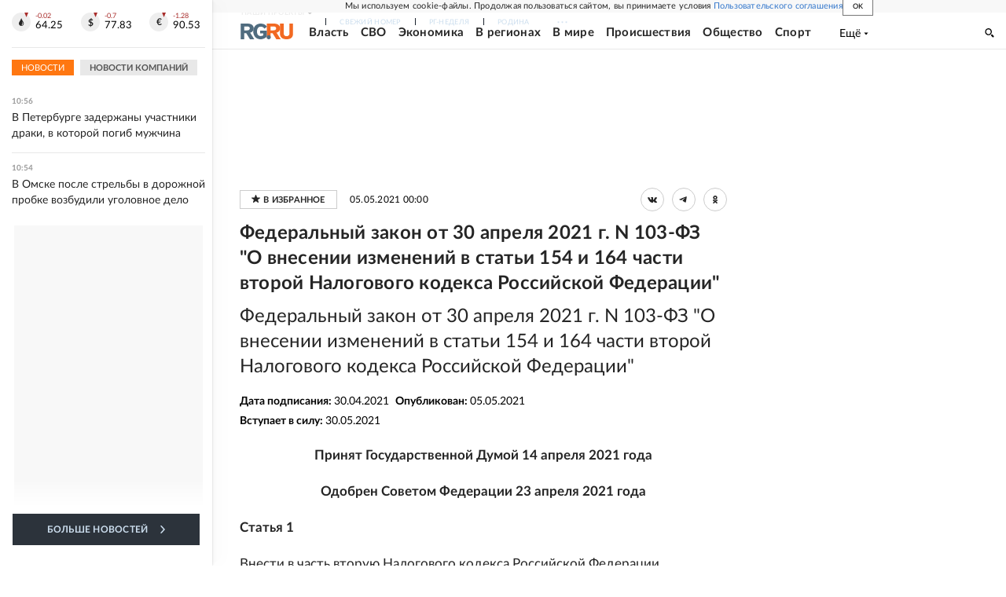

--- FILE ---
content_type: text/html
request_url: https://tns-counter.ru/nc01a**R%3Eundefined*rg_ru/ru/UTF-8/tmsec=mx3_rg_ru/62278773***
body_size: 17
content:
5F5E6E0B696B4111G1768636689:5F5E6E0B696B4111G1768636689